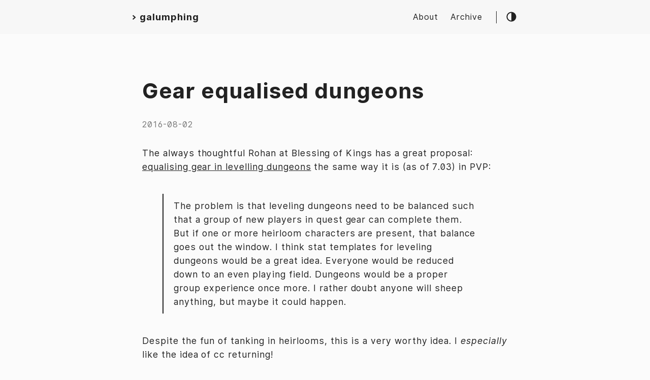

--- FILE ---
content_type: text/html; charset=UTF-8
request_url: https://galumphing.net/2016/08/02/gear-equalised-dungeons/
body_size: 2848
content:
<!DOCTYPE html>
<html lang="en">
    <head>
        <meta charset="UTF-8">
<meta http-equiv="X-UA-Compatible" content="ie=edge">
<meta name="viewport" content="width=device-width, initial-scale=1, shrink-to-fit=no">
<meta name="author" content="Stroeb Glimjack ">
<meta name="description" content="The always thoughtful Rohan at Blessing of Kings has a great proposal: equalising gear in levelling dungeons the same way it is (as of 7.03) in PVP:
 The problem is that leveling dungeons need to be balanced such that a group of new players in quest gear can complete them. But if one or more heirloom characters are present, that balance goes out the window. I think stat templates for leveling dungeons would be a great idea." />
<meta name="keywords" content="Video games, Warcraft, WoW, MMO, Gaming, FFXIV, design, levelling" />
<meta name="robots" content="noodp" />
<meta name="theme-color" content="#252627" />
<link rel="canonical" href="https://galumphing.net/2016/08/02/gear-equalised-dungeons/" />


    <title>
        
            Gear equalised dungeons :: galumphing
        
    </title>



<link href="https://cdnjs.cloudflare.com/ajax/libs/flag-icon-css/3.2.1/css/flag-icon.min.css" rel="stylesheet"
    type="text/css">



<link rel="stylesheet" href="/main.min.d9c2d68c95929e6dc6551563e49f06bc75c8b963b3c2dce391908c15f846c846.css">




    <link rel="apple-touch-icon" sizes="180x180" href="/apple-touch-icon.png">
    <link rel="icon" type="image/png" sizes="32x32" href="/favicon-32x32.png">
    <link rel="icon" type="image/png" sizes="16x16" href="/favicon-16x16.png">
    <link rel="manifest" href="/site.webmanifest">
    <link rel="mask-icon" href="/safari-pinned-tab.svg" color="#252627">
    <link rel="shortcut icon" href="/favicon.ico">
    <meta name="msapplication-TileColor" content="#252627">
    <meta name="theme-color" content="#252627">



<meta itemprop="name" content="Gear equalised dungeons">
<meta itemprop="description" content="The always thoughtful Rohan at Blessing of Kings has a great proposal: equalising gear in levelling dungeons the same way it is (as of 7.03) in PVP:
 The problem is that leveling dungeons need to be balanced such that a group of new players in quest gear can complete them. But if one or more heirloom characters are present, that balance goes out the window. I think stat templates for leveling dungeons would be a great idea."><meta itemprop="datePublished" content="2016-08-02T11:52:30+11:00" />
<meta itemprop="dateModified" content="2016-08-02T11:52:30+11:00" />
<meta itemprop="wordCount" content="198"><meta itemprop="image" content="https://galumphing.net/"/>
<meta itemprop="keywords" content="design,levelling," />
<meta name="twitter:card" content="summary_large_image"/>
<meta name="twitter:image" content="https://galumphing.net/"/>

<meta name="twitter:title" content="Gear equalised dungeons"/>
<meta name="twitter:description" content="The always thoughtful Rohan at Blessing of Kings has a great proposal: equalising gear in levelling dungeons the same way it is (as of 7.03) in PVP:
 The problem is that leveling dungeons need to be balanced such that a group of new players in quest gear can complete them. But if one or more heirloom characters are present, that balance goes out the window. I think stat templates for leveling dungeons would be a great idea."/>







    <meta property="article:published_time" content="2016-08-02 11:52:30 &#43;1100 &#43;1100" />








    </head>

    <body class="">
        <div class="container">
            <header class="header">
    <span class="header__inner">
        <a href="/" style="text-decoration: none;">
    <div class="logo">
        
            <span class="logo__mark">></span>
            <span class="logo__text">galumphing</span>
            <span class="logo__cursor" style=
                  "visibility:hidden;
                   
                   ">
            </span>
        
    </div>
</a>


        <span class="header__right">
            
                <nav class="menu">
    <ul class="menu__inner"><li><a href="https://galumphing.net/about/">About</a></li><li><a href="https://galumphing.net/posts/">Archive</a></li>
    </ul>
</nav>

                <span class="menu-trigger">
                    <svg xmlns="http://www.w3.org/2000/svg" viewBox="0 0 24 24">
                        <path d="M0 0h24v24H0z" fill="none"/>
                        <path d="M3 18h18v-2H3v2zm0-5h18v-2H3v2zm0-7v2h18V6H3z"/>
                    </svg>
                </span>
            

            <span class="theme-toggle unselectable"><svg class="theme-toggler" width="24" height="24" viewBox="0 0 48 48" fill="none" xmlns="http://www.w3.org/2000/svg">
  <path d="M22 41C32.4934 41 41 32.4934 41 22C41 11.5066 32.4934 3 22
  3C11.5066 3 3 11.5066 3 22C3 32.4934 11.5066 41 22 41ZM7 22C7
  13.7157 13.7157 7 22 7V37C13.7157 37 7 30.2843 7 22Z"/>
</svg>
</span>
        </span>
    </span>
</header>


            <div class="content">
                
    <main class="post">


<div class="post on-list">
        <article>
            <h1 class="post-title">
                <a href="https://galumphing.net/2016/08/02/gear-equalised-dungeons/">Gear equalised dungeons</a>
            </h1>
			
          <span class="post-info" style="font-size: 1rem;">
            2016-08-02
          </span>
        
            

            <div class="post-content">
                <p>The always thoughtful Rohan at Blessing of Kings has a great proposal: <a href="http://blessingofkings.blogspot.com/2016/08/stat-templates-for-leveling-dungeons.html">equalising gear in levelling dungeons</a> the same way it is (as of 7.03) in PVP:</p>
<blockquote>
<p>The problem is that leveling dungeons need to be balanced such that a group of new players in quest gear can complete them. But if one or more heirloom characters are present, that balance goes out the window. I think stat templates for leveling dungeons would be a great idea. Everyone would be reduced down to an even playing field. Dungeons would be a proper group experience once more. I rather doubt anyone will sheep anything, but maybe it could happen.</p>
</blockquote>
<p>Despite the fun of tanking in heirlooms, this is a very worthy idea. I <em>especially</em> like the idea of cc returning!</p>
<p>I remember using <a href="http://www.wowhead.com/spell=219677/distract">Distract</a> to sneak past mobs in dungeons once upon a time, and trying not to hit the sheep with AoE. Another idea for the mooted <a href="http://blizzardwatch.com/2016/04/26/blizzards-j-allen-brack-responds-legacy-servers-nostalrius/">&lsquo;Pristine&rsquo; servers</a>, perhaps, though given they&rsquo;ve done it in PVP why not implement it into PvE too - the tech is there with the Timewalking gear scaling. This would just be scaling as you level, rather than scaling down from max.</p>

            </div>

			

      

      
      
        
        


        </article>
</div>
        <hr />

        <div class="post-info">
                <p>
                    <svg xmlns="http://www.w3.org/2000/svg" width="24" height="24" viewBox="0 0 24 24" fill="none" stroke="currentColor" stroke-width="2" stroke-linecap="round" stroke-linejoin="round" class="feather feather-tag meta-icon"><path d="M20.59 13.41l-7.17 7.17a2 2 0 0 1-2.83 0L2 12V2h10l8.59 8.59a2 2 0 0 1 0 2.82z"></path><line x1="7" y1="7" x2="7" y2="7"></line></svg><span class="tag"><a href="https://galumphing.net/tags/design">design</a></span><span class="tag"><a href="https://galumphing.net/tags/levelling">levelling</a></span>
                </p>

            

            <p><svg xmlns="http://www.w3.org/2000/svg" width="24" height="24" viewBox="0 0 24 24" fill="none" stroke="currentColor" stroke-width="2" stroke-linecap="round" stroke-linejoin="round" class="feather feather-calendar"><rect x="3" y="4" width="18" height="18" rx="2" ry="2"></rect><line x1="16" y1="2" x2="16" y2="6"></line><line x1="8" y1="2" x2="8" y2="6"></line><line x1="3" y1="10" x2="21" y2="10"></line></svg>2016-08-02 00:52 &#43;0000</p>

        </div>

        
            <div class="pagination">
                <div class="pagination__title">
                    <span class="pagination__title-h"></span>
                    <hr />
                </div>

                <div class="pagination__buttons">
                    
                        <span class="button previous">
                            <a href="https://galumphing.net/2016/08/07/legion-world-pvp-wacky-races-vs-formula-1/">
                                <span class="button__icon">←</span>
                                <span class="button__text">Legion World PVP: Wacky Races vs Formula 1</span>
                            </a>
                        </span>
                    

                    
                        <span class="button next">
                            <a href="https://galumphing.net/2016/07/19/timed-to-perfection/">
                                <span class="button__text">Timed to perfection</span>
                                <span class="button__icon">→</span>
                            </a>
                        </span>
                    
                </div>
            </div>
        

    </main>

            </div>

            
                <footer class="footer">
    <div class="footer__inner">
        <div class="footer__content">
            <span>&copy; 2025</span>
            
                <span>Stroeb Glimjack</span>
            
            <span><a href="https://creativecommons.org/licenses/by-nc/4.0/" target="_blank" rel="noopener">CC BY-NC 4.0</a></span>
            <span> <a href="https://galumphing.net/posts/index.xml" target="_blank" title="rss"><svg xmlns="http://www.w3.org/2000/svg" width="18" height="18" viewBox="0 0 20 20" fill="none" stroke="currentColor" stroke-width="2" stroke-linecap="round" stroke-linejoin="round" class="feather feather-rss"><path d="M4 11a9 9 0 0 1 9 9"></path><path d="M4 4a16 16 0 0 1 16 16"></path><circle cx="5" cy="19" r="1"></circle></svg></a></span>
        </div>
    </div>
    <div class="footer__inner">
        <div class="footer__content">
            
        </div>
    </div>
</footer>

            
        </div>

        



<script type="text/javascript" src="/bundle.min.e9104ec7f3e4b984c7f16d4ae9525f96d56c5cfd1c6eb78b9ddf3d3e675d3b40c222fd229e5ce55d43569e87a05921c5cad0ec1d686dcb09b62bcd77cf7cbe9e.js" integrity="sha512-6RBOx/PkuYTH8W1K6VJfltVsXP0cbreLnd89PmddO0DCIv0inlzlXUNWnoegWSHFytDsHWhtywm2K813z3y&#43;ng=="></script>



    </body>
</html>
